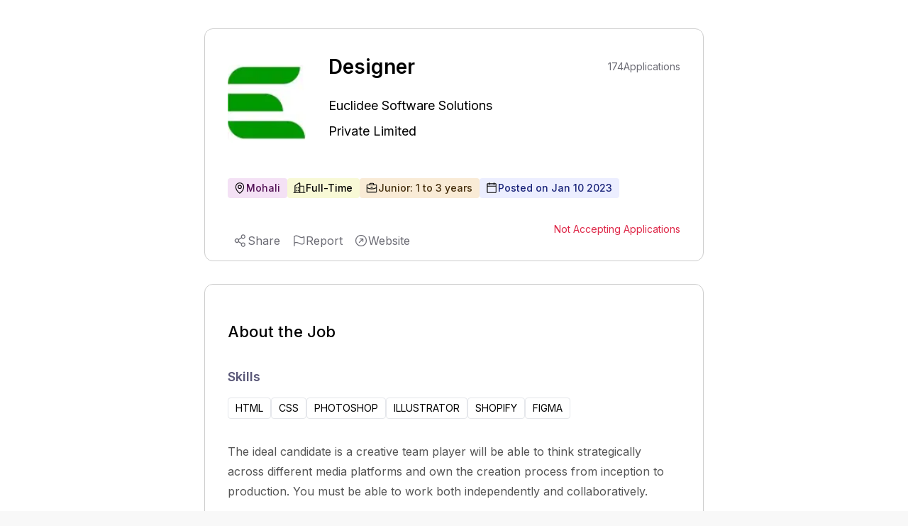

--- FILE ---
content_type: text/html; charset=utf-8
request_url: https://www.expertia.ai/euclideesoftwaresolutions-in/job/hiring-designer-63bcfd572f28e910cb28c8de
body_size: 7532
content:
<!DOCTYPE html><html><head><meta charSet="utf-8"/><style>
            .jd-page strong{
              color:#5A5878;
              font-size :18px;
              font-weight: 600;
              margin-bottom: 16px;
             }
             
             .jd-page li{
               color:#555555;
               line-height: 32px;
               font-weight: 400;
               padding-left: 10px;
             }
             .jd-page ul{
               margin-top:8px;
               padding-left:20px;
             }
             
             .jd-page p{
               color:#555555;
               line-height: 28px;
               font-weight: 400;
               margin-bottom: 10px;
             }
             </style><title>Designer Job | Mohali | Junior</title><link rel="canonical" href="https://www.expertia.ai/euclideesoftwaresolutions-in/job/hiring-designer-63bcfd572f28e910cb28c8de"/><meta property="og:url" content="https://www.expertia.ai/euclideesoftwaresolutions-in/job/hiring-designer-63bcfd572f28e910cb28c8de"/><meta property="og:site_name" content="expertia.ai"/><meta name="description" content="The ideal candidate is a creative team player will... | Mohali | Junior | HTML, CSS, PHOTOSHOP, ILLUSTRATOR, SHOPIFY, FIGMA | Full-Time. 
          "/><meta name="keywords" content="Designer job,Jobs in Euclidee Software Solutions Private Limited,Jobs in Mohali,Jobs in undefined,junior Jobs"/><meta name="viewport" content="width=device-width, initial-scale=1"/><link rel="icon" href="/favicon.ico"/><meta name="robots" content="index, follow"/><meta name="author" content="ExpertiaJobs"/><meta property="og:title" content="Designer Job | Mohali | Junior"/><meta property="og:description" content="The ideal candidate is a creative team player will... | Mohali | Junior | HTML, CSS, PHOTOSHOP, ILLUSTRATOR, SHOPIFY, FIGMA | Full-Time. 
            "/><meta property="og:image" content="https://d1qx7guo221nxn.cloudfront.net/euclideesoftwaresolutions-in/logo_BAfaoF3x.png"/><meta property="og:image:width" content="1200"/><meta property="og:image:height" content="630"/><meta property="og:image:type" content="image/png"/><meta name="twitter:card" content="summary_large_image"/><meta name="twitter:title" content="Designer Job | Mohali | Junior"/><style>
            .zsiq_floatmain {
              display: none !important;
            }
          </style><meta http-equiv="content-language" content="en-in"/><link rel="preload" as="image" imageSrcSet="/_next/image?url=https%3A%2F%2Fd1qx7guo221nxn.cloudfront.net%2Feuclideesoftwaresolutions-in%2Flogo_BAfaoF3x.png&amp;w=64&amp;q=75 1x, /_next/image?url=https%3A%2F%2Fd1qx7guo221nxn.cloudfront.net%2Feuclideesoftwaresolutions-in%2Flogo_BAfaoF3x.png&amp;w=128&amp;q=75 2x" fetchPriority="high"/><link rel="preload" as="image" imageSrcSet="/_next/image?url=https%3A%2F%2Fd1qx7guo221nxn.cloudfront.net%2Feuclideesoftwaresolutions-in%2Flogo_BAfaoF3x.png&amp;w=128&amp;q=75 1x, /_next/image?url=https%3A%2F%2Fd1qx7guo221nxn.cloudfront.net%2Feuclideesoftwaresolutions-in%2Flogo_BAfaoF3x.png&amp;w=256&amp;q=75 2x" fetchPriority="high"/><meta name="next-head-count" content="24"/><link rel="preload" href="/_next/static/media/e4af272ccee01ff0-s.p.woff2" as="font" type="font/woff2" crossorigin="anonymous" data-next-font="size-adjust"/><link rel="preload" href="/_next/static/media/4c285fdca692ea22-s.p.woff2" as="font" type="font/woff2" crossorigin="anonymous" data-next-font="size-adjust"/><link rel="preload" href="/_next/static/media/eafabf029ad39a43-s.p.woff2" as="font" type="font/woff2" crossorigin="anonymous" data-next-font="size-adjust"/><link rel="preload" href="/_next/static/media/8888a3826f4a3af4-s.p.woff2" as="font" type="font/woff2" crossorigin="anonymous" data-next-font="size-adjust"/><link rel="preload" href="/_next/static/media/0484562807a97172-s.p.woff2" as="font" type="font/woff2" crossorigin="anonymous" data-next-font="size-adjust"/><link rel="preload" href="/_next/static/media/b957ea75a84b6ea7-s.p.woff2" as="font" type="font/woff2" crossorigin="anonymous" data-next-font="size-adjust"/><link rel="preload" href="/_next/static/media/7db6c35d839a711c-s.p.woff2" as="font" type="font/woff2" crossorigin="anonymous" data-next-font="size-adjust"/><link rel="preload" href="/_next/static/css/e3cd3ca7a76d6203.css" as="style"/><link rel="stylesheet" href="/_next/static/css/e3cd3ca7a76d6203.css" data-n-g=""/><noscript data-n-css=""></noscript><script defer="" nomodule="" src="/_next/static/chunks/polyfills-c67a75d1b6f99dc8.js"></script><script data-partytown-config="">
            partytown = {
              lib: "/_next/static/~partytown/"
            };
          </script><script data-partytown="">!(function(w,p,f,c){if(!window.crossOriginIsolated && !navigator.serviceWorker) return;c=w[p]=w[p]||{};c[f]=(c[f]||[])})(window,'partytown','forward');/* Partytown 0.10.2 - MIT builder.io */
const t={preserveBehavior:!1},e=e=>{if("string"==typeof e)return[e,t];const[n,r=t]=e;return[n,{...t,...r}]},n=Object.freeze((t=>{const e=new Set;let n=[];do{Object.getOwnPropertyNames(n).forEach((t=>{"function"==typeof n[t]&&e.add(t)}))}while((n=Object.getPrototypeOf(n))!==Object.prototype);return Array.from(e)})());!function(t,r,o,i,a,s,c,d,l,p,u=t,f){function h(){f||(f=1,"/"==(c=(s.lib||"/~partytown/")+(s.debug?"debug/":""))[0]&&(l=r.querySelectorAll('script[type="text/partytown"]'),i!=t?i.dispatchEvent(new CustomEvent("pt1",{detail:t})):(d=setTimeout(v,1e4),r.addEventListener("pt0",w),a?y(1):o.serviceWorker?o.serviceWorker.register(c+(s.swPath||"partytown-sw.js"),{scope:c}).then((function(t){t.active?y():t.installing&&t.installing.addEventListener("statechange",(function(t){"activated"==t.target.state&&y()}))}),console.error):v())))}function y(e){p=r.createElement(e?"script":"iframe"),t._pttab=Date.now(),e||(p.style.display="block",p.style.width="0",p.style.height="0",p.style.border="0",p.style.visibility="hidden",p.setAttribute("aria-hidden",!0)),p.src=c+"partytown-"+(e?"atomics.js?v=0.10.2":"sandbox-sw.html?"+t._pttab),r.querySelector(s.sandboxParent||"body").appendChild(p)}function v(n,o){for(w(),i==t&&(s.forward||[]).map((function(n){const[r]=e(n);delete t[r.split(".")[0]]})),n=0;n<l.length;n++)(o=r.createElement("script")).innerHTML=l[n].innerHTML,o.nonce=s.nonce,r.head.appendChild(o);p&&p.parentNode.removeChild(p)}function w(){clearTimeout(d)}s=t.partytown||{},i==t&&(s.forward||[]).map((function(r){const[o,{preserveBehavior:i}]=e(r);u=t,o.split(".").map((function(e,r,o){var a;u=u[o[r]]=r+1<o.length?u[o[r]]||(a=o[r+1],n.includes(a)?[]:{}):(()=>{let e=null;if(i){const{methodOrProperty:n,thisObject:r}=((t,e)=>{let n=t;for(let t=0;t<e.length-1;t+=1)n=n[e[t]];return{thisObject:n,methodOrProperty:e.length>0?n[e[e.length-1]]:void 0}})(t,o);"function"==typeof n&&(e=(...t)=>n.apply(r,...t))}return function(){let n;return e&&(n=e(arguments)),(t._ptf=t._ptf||[]).push(o,arguments),n}})()}))})),"complete"==r.readyState?h():(t.addEventListener("DOMContentLoaded",h),t.addEventListener("load",h))}(window,document,navigator,top,window.crossOriginIsolated);</script><script src="https://www.googletagmanager.com/gtag/js?id=G-FMTTM051GZ" type="text/partytown" data-nscript="worker"></script><script src="/_next/static/chunks/webpack-5422ac4792753251.js" defer=""></script><script src="/_next/static/chunks/framework-6ad2d0882bb8559f.js" defer=""></script><script src="/_next/static/chunks/main-d813711873efc1d9.js" defer=""></script><script src="/_next/static/chunks/pages/_app-dd2a243298428fd6.js" defer=""></script><script src="/_next/static/chunks/9972-2e5466322c426d04.js" defer=""></script><script src="/_next/static/chunks/5675-67e2508d7d2d4669.js" defer=""></script><script src="/_next/static/chunks/3083-ed31034f88ddfa9b.js" defer=""></script><script src="/_next/static/chunks/1638-7de87ee62106eb17.js" defer=""></script><script src="/_next/static/chunks/5631-778e3012f0473cd9.js" defer=""></script><script src="/_next/static/chunks/3939-09d5033eae5f5392.js" defer=""></script><script src="/_next/static/chunks/pages/%5Bcompany%5D/job/%5Bid%5D-31722bb86639bf90.js" defer=""></script><script src="/_next/static/Mk19SYEej0NEpVra0RgVr/_buildManifest.js" defer=""></script><script src="/_next/static/Mk19SYEej0NEpVra0RgVr/_ssgManifest.js" defer=""></script><style data-styled="" data-styled-version="5.3.11"></style></head><body><div id="__next"><main class="__variable_5c4a2f __variable_c70c06 font-inter"><script src="https://challenges.cloudflare.com/turnstile/v0/api.js?render=explicit"></script><div class="Toastify"></div><div class="bg-red-400 font-inter"></div><div class="xl:flex xl:justify-center gap-8 bg-white w-full"><div class="w-[120px] min-h-[300px] max-h-[600px] hidden xl:block sticky top-32"></div><div><div class="pb-10 pt-2 relative bg-white"><div class="w-[95vw] lgr:w-[95vw] xlr:w-[55vw] 2xlr:w-[55vw] rounded-xl m-auto mb-8 sm:max-h-[100px] lg:max-h-[90px]"></div><div class="w-[95vw] lgr:w-[95vw] xlr:w-[55vw] 2xlr:w-[55vw] p-8 mt-5 border border-[#CDCDCD] rounded-xl m-auto relative"><div class="hidden smr:block absolute top-4 right-4"></div><div class="block md:hidden"><section class="flex items-center relative gap-3 mb-3"><div class="h-[50px] md:h-[110px] w-[50px] md:w-[110px] cursor-pointer aspect-1 flex items-center"><img alt="company logo" fetchPriority="high" loading="eager" width="50" height="50" decoding="async" data-nimg="1" class="object-contain rounded-lg block md:hidden h-[50px]" style="color:transparent" srcSet="/_next/image?url=https%3A%2F%2Fd1qx7guo221nxn.cloudfront.net%2Feuclideesoftwaresolutions-in%2Flogo_BAfaoF3x.png&amp;w=64&amp;q=75 1x, /_next/image?url=https%3A%2F%2Fd1qx7guo221nxn.cloudfront.net%2Feuclideesoftwaresolutions-in%2Flogo_BAfaoF3x.png&amp;w=128&amp;q=75 2x" src="/_next/image?url=https%3A%2F%2Fd1qx7guo221nxn.cloudfront.net%2Feuclideesoftwaresolutions-in%2Flogo_BAfaoF3x.png&amp;w=128&amp;q=75"/><img alt="company logo" fetchPriority="high" loading="eager" width="110" height="110" decoding="async" data-nimg="1" class="h-[110px] object-contain rounded-lg hidden md:block" style="color:transparent" srcSet="/_next/image?url=https%3A%2F%2Fd1qx7guo221nxn.cloudfront.net%2Feuclideesoftwaresolutions-in%2Flogo_BAfaoF3x.png&amp;w=128&amp;q=75 1x, /_next/image?url=https%3A%2F%2Fd1qx7guo221nxn.cloudfront.net%2Feuclideesoftwaresolutions-in%2Flogo_BAfaoF3x.png&amp;w=256&amp;q=75 2x" src="/_next/image?url=https%3A%2F%2Fd1qx7guo221nxn.cloudfront.net%2Feuclideesoftwaresolutions-in%2Flogo_BAfaoF3x.png&amp;w=256&amp;q=75"/></div><div class="font-normal text-[24px] smr:text-[16px] max-w-fit" style="line-height:150%"><a class="cursor-pointer" href="https://www.expertia.ai/euclideesoftwaresolutions-in"><p class="font-normal text-[18px] smr:text-[16px] font-inter text-black hover:text-black">Euclidee Software Solutions Private Limited</p></a></div></section><h1 class="text-[26px] flex font-semibold justify-between items-center w-full my-0" style="line-height:150%">Designer</h1></div><section class="hidden md:flex items-center  relative"><div class=" h-[110px] w-[110px] smr:h-[80px] smr:w-[80px] cursor-pointer aspect-1"><img alt="company logo" fetchPriority="high" loading="eager" width="50" height="50" decoding="async" data-nimg="1" class="object-contain rounded-lg block md:hidden h-[50px]" style="color:transparent" srcSet="/_next/image?url=https%3A%2F%2Fd1qx7guo221nxn.cloudfront.net%2Feuclideesoftwaresolutions-in%2Flogo_BAfaoF3x.png&amp;w=64&amp;q=75 1x, /_next/image?url=https%3A%2F%2Fd1qx7guo221nxn.cloudfront.net%2Feuclideesoftwaresolutions-in%2Flogo_BAfaoF3x.png&amp;w=128&amp;q=75 2x" src="/_next/image?url=https%3A%2F%2Fd1qx7guo221nxn.cloudfront.net%2Feuclideesoftwaresolutions-in%2Flogo_BAfaoF3x.png&amp;w=128&amp;q=75"/><img alt="company logo" fetchPriority="high" loading="eager" width="110" height="110" decoding="async" data-nimg="1" class="h-[110px] object-contain rounded-lg hidden md:block" style="color:transparent" srcSet="/_next/image?url=https%3A%2F%2Fd1qx7guo221nxn.cloudfront.net%2Feuclideesoftwaresolutions-in%2Flogo_BAfaoF3x.png&amp;w=128&amp;q=75 1x, /_next/image?url=https%3A%2F%2Fd1qx7guo221nxn.cloudfront.net%2Feuclideesoftwaresolutions-in%2Flogo_BAfaoF3x.png&amp;w=256&amp;q=75 2x" src="/_next/image?url=https%3A%2F%2Fd1qx7guo221nxn.cloudfront.net%2Feuclideesoftwaresolutions-in%2Flogo_BAfaoF3x.png&amp;w=256&amp;q=75"/></div><div class="justify-between ml-8"><div class="flex justify-between items-center"><h1 class="text-[28px] smr:text-[18px] font-semibold w-full my-0" style="line-height:150%">Designer</h1><div class="w-[150px] smr:w-[0px] "></div><div class="text-[#6B6B74] text-sm font-normal ml-10 flex gap-2 flex-1 absolute right-0 smr:hidden "><p class="text-bold">174</p><p> Applications</p></div></div><div class="font-normal text-[24px] smr:text-[16px] max-w-fit" style="line-height:150%"><a class="cursor-pointer" href="https://www.expertia.ai/euclideesoftwaresolutions-in"><h2 class="font-normal text-[18px] smr:text-[16px] font-inter text-black hover:text-black">Euclidee Software Solutions Private Limited</h2></a></div></div></section><section class="md:mt-8"><div class="flex w-full flex-wrap gap-4 smr:gap-3 my-4 "><div class="flex bg-[#D187D8]/25 border-0 pl-2 pr-2.5 py-1 rounded text-sm"><div class="flex items-center gap-2 "><svg xmlns="http://www.w3.org/2000/svg" width="12" height="12" fill="#000" viewBox="0 0 256 256" class="hidden smr:block"><path d="M128,64a40,40,0,1,0,40,40A40,40,0,0,0,128,64Zm0,64a24,24,0,1,1,24-24A24,24,0,0,1,128,128Zm0-112a88.1,88.1,0,0,0-88,88c0,31.4,14.51,64.68,42,96.25a254.19,254.19,0,0,0,41.45,38.3,8,8,0,0,0,9.18,0A254.19,254.19,0,0,0,174,200.25c27.45-31.57,42-64.85,42-96.25A88.1,88.1,0,0,0,128,16Zm0,206c-16.53-13-72-60.75-72-118a72,72,0,0,1,144,0C200,161.23,144.53,209,128,222Z"></path></svg><svg xmlns="http://www.w3.org/2000/svg" width="18" height="18" fill="#000" viewBox="0 0 256 256" class="smr:hidden"><path d="M128,64a40,40,0,1,0,40,40A40,40,0,0,0,128,64Zm0,64a24,24,0,1,1,24-24A24,24,0,0,1,128,128Zm0-112a88.1,88.1,0,0,0-88,88c0,31.4,14.51,64.68,42,96.25a254.19,254.19,0,0,0,41.45,38.3,8,8,0,0,0,9.18,0A254.19,254.19,0,0,0,174,200.25c27.45-31.57,42-64.85,42-96.25A88.1,88.1,0,0,0,128,16Zm0,206c-16.53-13-72-60.75-72-118a72,72,0,0,1,144,0C200,161.23,144.53,209,128,222Z"></path></svg><span class="text-[#521155] font-medium ">Mohali</span></div></div><div class="flex bg-[#E4E75D]/25 border-0 font-medium pl-2 pr-2.5 py-1 rounded text-sm"><div class="flex items-center gap-2 "><svg xmlns="http://www.w3.org/2000/svg" width="12" height="12" fill="#000" viewBox="0 0 256 256" class="hidden smr:block"><path d="M240,208H224V96a16,16,0,0,0-16-16H144V32a16,16,0,0,0-24.88-13.32L39.12,72A16,16,0,0,0,32,85.34V208H16a8,8,0,0,0,0,16H240a8,8,0,0,0,0-16ZM208,96V208H144V96ZM48,85.34,128,32V208H48ZM112,112v16a8,8,0,0,1-16,0V112a8,8,0,1,1,16,0Zm-32,0v16a8,8,0,0,1-16,0V112a8,8,0,1,1,16,0Zm0,56v16a8,8,0,0,1-16,0V168a8,8,0,0,1,16,0Zm32,0v16a8,8,0,0,1-16,0V168a8,8,0,0,1,16,0Z"></path></svg><svg xmlns="http://www.w3.org/2000/svg" width="18" height="18" fill="#000" viewBox="0 0 256 256" class="smr:hidden"><path d="M240,208H224V96a16,16,0,0,0-16-16H144V32a16,16,0,0,0-24.88-13.32L39.12,72A16,16,0,0,0,32,85.34V208H16a8,8,0,0,0,0,16H240a8,8,0,0,0,0-16ZM208,96V208H144V96ZM48,85.34,128,32V208H48ZM112,112v16a8,8,0,0,1-16,0V112a8,8,0,1,1,16,0Zm-32,0v16a8,8,0,0,1-16,0V112a8,8,0,1,1,16,0Zm0,56v16a8,8,0,0,1-16,0V168a8,8,0,0,1,16,0Zm32,0v16a8,8,0,0,1-16,0V168a8,8,0,0,1,16,0Z"></path></svg><span class="text-black font-medium">Full-Time</span></div></div><div class="flex bg-[#E7B05D]/25 border-0 pl-2 pr-2.5 py-1 rounded text-sm"><div class="flex items-center gap-2 "><svg xmlns="http://www.w3.org/2000/svg" width="12" height="12" fill="#000" viewBox="0 0 256 256" class="hidden smr:block"><path d="M216,56H176V48a24,24,0,0,0-24-24H104A24,24,0,0,0,80,48v8H40A16,16,0,0,0,24,72V200a16,16,0,0,0,16,16H216a16,16,0,0,0,16-16V72A16,16,0,0,0,216,56ZM96,48a8,8,0,0,1,8-8h48a8,8,0,0,1,8,8v8H96ZM216,72v41.61A184,184,0,0,1,128,136a184.07,184.07,0,0,1-88-22.38V72Zm0,128H40V131.64A200.19,200.19,0,0,0,128,152a200.25,200.25,0,0,0,88-20.37V200ZM104,112a8,8,0,0,1,8-8h32a8,8,0,0,1,0,16H112A8,8,0,0,1,104,112Z"></path></svg><svg xmlns="http://www.w3.org/2000/svg" width="18" height="18" fill="#000" viewBox="0 0 256 256" class="smr:hidden"><path d="M216,56H176V48a24,24,0,0,0-24-24H104A24,24,0,0,0,80,48v8H40A16,16,0,0,0,24,72V200a16,16,0,0,0,16,16H216a16,16,0,0,0,16-16V72A16,16,0,0,0,216,56ZM96,48a8,8,0,0,1,8-8h48a8,8,0,0,1,8,8v8H96ZM216,72v41.61A184,184,0,0,1,128,136a184.07,184.07,0,0,1-88-22.38V72Zm0,128H40V131.64A200.19,200.19,0,0,0,128,152a200.25,200.25,0,0,0,88-20.37V200ZM104,112a8,8,0,0,1,8-8h32a8,8,0,0,1,0,16H112A8,8,0,0,1,104,112Z"></path></svg><span class="text-[#452E0C] font-medium">Junior: 1 to 3 years</span></div></div><div class="flex bg-[#ECEEFF] border-0 pl-2 pr-2.5 py-1 rounded text-sm "><div class="flex items-center gap-2 text-[#1A247A] font-medium "><svg xmlns="http://www.w3.org/2000/svg" width="12" height="12" fill="#000" viewBox="0 0 256 256" class="hidden smr:block"><path d="M208,32H184V24a8,8,0,0,0-16,0v8H88V24a8,8,0,0,0-16,0v8H48A16,16,0,0,0,32,48V208a16,16,0,0,0,16,16H208a16,16,0,0,0,16-16V48A16,16,0,0,0,208,32ZM72,48v8a8,8,0,0,0,16,0V48h80v8a8,8,0,0,0,16,0V48h24V80H48V48ZM208,208H48V96H208V208Z"></path></svg><svg xmlns="http://www.w3.org/2000/svg" width="18" height="18" fill="#000" viewBox="0 0 256 256" class="smr:hidden"><path d="M208,32H184V24a8,8,0,0,0-16,0v8H88V24a8,8,0,0,0-16,0v8H48A16,16,0,0,0,32,48V208a16,16,0,0,0,16,16H208a16,16,0,0,0,16-16V48A16,16,0,0,0,208,32ZM72,48v8a8,8,0,0,0,16,0V48h80v8a8,8,0,0,0,16,0V48h24V80H48V48ZM208,208H48V96H208V208Z"></path></svg><span>Posted on <!-- -->Jan 10 2023</span></div></div> </div><div class="text-[#6B6B74] text-sm font-normal gap-2 flex-1  hidden smr:flex"><p class="text-bold">174</p><p> Applications</p></div></section><section class="flex items-center mt-8 justify-between "><div class="smr:hidden h-full "></div><section><p class="text-[#DE2949] text-sm">Not Accepting Applications</p></section></section></div><div class="w-[95vw] lgr:w-[95vw] xlr:w-[55vw] 2xlr:w-[55vw] p-8 mt-8  border border-[#CDCDCD] rounded-xl m-auto"><h2 class="text-[22px] font-medium">About the Job</h2><h3 class="text-[18px] font-semibold text-[#5A5878] mt-8 mb-4">Skills</h3><div class="flex flex-wrap w-full items-center gap-4 smr:gap-2 mb-8"><div class="flex gap-2 rounded border px-2.5 py-1 text-sm"> <!-- -->HTML</div><div class="flex gap-2 rounded border px-2.5 py-1 text-sm"> <!-- -->CSS</div><div class="flex gap-2 rounded border px-2.5 py-1 text-sm"> <!-- -->PHOTOSHOP</div><div class="flex gap-2 rounded border px-2.5 py-1 text-sm"> <!-- -->ILLUSTRATOR</div><div class="flex gap-2 rounded border px-2.5 py-1 text-sm"> <!-- -->SHOPIFY</div><div class="flex gap-2 rounded border px-2.5 py-1 text-sm"> <!-- -->FIGMA</div></div><div class="mb-6 mt-2  text-[#6B6B74] jd-page " style="word-wrap:break-word"><div><p>The ideal candidate is a creative team player will be able to think strategically across different media platforms and own the creation process from inception to production. You must be able to work both independently and collaboratively.&nbsp;</p><p>&nbsp;</p><p><strong>Responsibilities</strong></p><ul><li>Provide digital support for marketing campaigns</li><li>Work cross-functionally with other teams</li><li>Multi-task while designing components of various projects</li></ul><p><br></p><p><strong>Qualifications</strong></p><ul><li>Bachelor's degree in design or related field or relevant work experience</li><li>Proficiency in Adobe Photoshop, InDesign, and Illustrator</li><li>Experience on various social media platforms</li></ul><p><br></p><p><strong>NOTE: APPLY ONLY IF YOU ARE LOOKING FOR MOHALI LOCATION </strong></p><p><strong>(WORK FROM OFFICE) </strong></p><p><br></p></div></div></div></div><div class="w-full flex items-center justify-center  bg-[white]"></div><div class="bg-white"><div class="w-[95vw] lgr:w-[95vw] xlr:w-[55vw] 2xlr:w-[55vw] m-auto mb-8 rounded-xl sm:max-h-[100px] lg:max-h-[90px]"></div><div class="w-[95vw] lgr:w-[95vw] xlr:w-[55vw] 2xlr:w-[55vw] mb-10 rounded-xl m-auto bg-white"><p class="text-[22px] font-medium font-inter">About the company</p><div class="flex items-center"><a href="https://www.expertia.ai/euclideesoftwaresolutions-in" target="_blank"><h2 class="font-normal text-[18px] smr:text-[16px] font-inter text-textDark mr-3">Euclidee Software Solutions Private Limited</h2></a><span class="hover:cursor-pointer "><svg xmlns="http://www.w3.org/2000/svg" width="24" height="24" fill="#6B6B74" viewBox="0 0 256 256"><path d="M168,96v48a8,8,0,0,1-16,0V115.31l-50.34,50.35a8,8,0,0,1-11.32-11.32L140.69,104H112a8,8,0,0,1,0-16h48A8,8,0,0,1,168,96Zm64,32A104,104,0,1,1,128,24,104.11,104.11,0,0,1,232,128Zm-16,0a88,88,0,1,0-88,88A88.1,88.1,0,0,0,216,128Z"></path></svg></span></div><div class="text-sm text-[#4D4D4D] relative " style="line-height:22px"><section><div class=" "><span class="whitespace-pre-wrap">Euclidee software solutions Private Limited is a certified global software services company focused on  Web designing and development. We started life as dynamic web and software development company in India (Chandigarh). Euclidee Software Solutions Pvt. Ltd. has shown a consistent record of dynamic growth since its inception in 2008 and enjoys the trust and value of its clients. 

Why Euclidee <!-- --> </span><span class="font-semibold cursor-pointer"> <!-- -->...Show More</span></div><div class="hidden "><span class="whitespace-pre-wrap">Euclidee software solutions Private Limited is a certified global software services company focused on  Web designing and development. We started life as dynamic web and software development company in India (Chandigarh). Euclidee Software Solutions Pvt. Ltd. has shown a consistent record of dynamic growth since its inception in 2008 and enjoys the trust and value of its clients. 

Why Euclidee Software Solutions Private Limited:

Our expertise and commitment to delivering complex strategic IT projects are the reason why we are a trusted service provider to 500+ customers across the globe in the  Web designing and development business segments. We attribute our significant growth to being able to speak our clientâs language â developing a partnership to create effective and reliable solutions and meet our clientâs needs.

We aim at delivering to you: 

â¢	Rapid, reliable and robust services 
â¢	Quality Services
â¢	Innovative and effective Solutions

What do we offer?

â¢	Customized IT Solutions
â¢	Software Development
â¢	Web Applications
â¢	Web Designing
â¢	Graphic Designing 
â¢	Internet marketing services.

At ESS(Euclidee Software Solutions Private. Limited.) we work as a team with high team spirits, hard work, and dedication by supporting each other. We have a passion for gaining knowledge and skills for implementing new ideas, to discover the best for you!<!-- --> </span><span class="font-semibold cursor-pointer">...Show Less</span></div></section></div><div class="flex items-center mt-8 pb-3 overflow-x-auto whitespace-nowrap scrollHide "><div class="flex"><section class="flex flex-col gap-3 relative"><p class="font-normal ">Industry</p><p class="text-sm font-normal text-[#605D78] mb-4">Computer Software</p></section><div class="w-[1px] h-[53px] bg-[#CDCDCD] mx-3 "></div></div><div class="flex"><section class="flex flex-col gap-3 relative"><p class="font-normal ">Company Size</p><p class="text-sm font-normal text-[#605D78] mb-4">11-50 Employees</p></section><div class="w-[1px] h-[53px] bg-[#CDCDCD] mx-3 "></div></div><div class="flex"><section class="flex flex-col gap-3 relative"><p class="font-normal ">Headquarter</p><p class="text-sm font-normal text-[#605D78] mb-4">Mohali</p></section><div class="w-[1px] h-[53px] bg-[white] mx-3 "></div></div></div></div></div></div><div class="w-[120px] min-h-[300px] max-h-[600px] hidden xl:block sticky top-32"></div></div><script type="text/partytown">
            window.dataLayer = window.dataLayer || [];
            window.gtag = function gtag(){window.dataLayer.push(arguments);}
            gtag('js', new Date());

            gtag('config', 'G-FMTTM051GZ', { 
                page_path: window.location.pathname,
            });
        </script><script data-partytown-config="true">partytown = {
              lib: "/_next/static/~partytown/",
              forward: ["gtag", "dataLayer"]           
              };</script><script src="https://peoplefirst.ril.com/sdk/SDKenv.js"></script></main></div><script id="__NEXT_DATA__" type="application/json">{"props":{"pageProps":{"jobDetails":{"id":"63bcfd572f28e910cb28c8de","role":"Designer","role_level":"Junior","work_experience":{"min_experience":1,"max_experience":3},"posted_by":"63bbd60eae89c20e4f616200","job_desc":"\u003cp\u003eThe ideal candidate is a creative team player will be able to think strategically across different media platforms and own the creation process from inception to production. You must be able to work both independently and collaboratively.\u0026nbsp;\u003c/p\u003e\u003cp\u003e\u0026nbsp;\u003c/p\u003e\u003cp\u003e\u003cstrong\u003eResponsibilities\u003c/strong\u003e\u003c/p\u003e\u003cul\u003e\u003cli\u003eProvide digital support for marketing campaigns\u003c/li\u003e\u003cli\u003eWork cross-functionally with other teams\u003c/li\u003e\u003cli\u003eMulti-task while designing components of various projects\u003c/li\u003e\u003c/ul\u003e\u003cp\u003e\u003cbr\u003e\u003c/p\u003e\u003cp\u003e\u003cstrong\u003eQualifications\u003c/strong\u003e\u003c/p\u003e\u003cul\u003e\u003cli\u003eBachelor's degree in design or related field or relevant work experience\u003c/li\u003e\u003cli\u003eProficiency in Adobe Photoshop, InDesign, and Illustrator\u003c/li\u003e\u003cli\u003eExperience on various social media platforms\u003c/li\u003e\u003c/ul\u003e\u003cp\u003e\u003cbr\u003e\u003c/p\u003e\u003cp\u003e\u003cstrong\u003eNOTE: APPLY ONLY IF YOU ARE LOOKING FOR MOHALI LOCATION \u003c/strong\u003e\u003c/p\u003e\u003cp\u003e\u003cstrong\u003e(WORK FROM OFFICE) \u003c/strong\u003e\u003c/p\u003e\u003cp\u003e\u003cbr\u003e\u003c/p\u003e","company_domain":"euclideesoftwaresolutions-in","company_full_name":"Euclidee Software Solutions Private Limited","company_industry_type":"Computer Software","company_employees":"11-50","epoc_time":"2023-01-10T05:53:27.585Z","end_epoc_time":"16733242848219999","emailVerified":1,"companyDescription":"Euclidee software solutions Private Limited is a certified global software services company focused on  Web designing and development. We started life as dynamic web and software development company in India (Chandigarh). Euclidee Software Solutions Pvt. Ltd. has shown a consistent record of dynamic growth since its inception in 2008 and enjoys the trust and value of its clients. \r\n\r\nWhy Euclidee Software Solutions Private Limited:\r\n\r\nOur expertise and commitment to delivering complex strategic IT projects are the reason why we are a trusted service provider to 500+ customers across the globe in the  Web designing and development business segments. We attribute our significant growth to being able to speak our clientâs language â developing a partnership to create effective and reliable solutions and meet our clientâs needs.\r\n\r\nWe aim at delivering to you: \r\n\r\nâ¢\tRapid, reliable and robust services \r\nâ¢\tQuality Services\r\nâ¢\tInnovative and effective Solutions\r\n\r\nWhat do we offer?\r\n\r\nâ¢\tCustomized IT Solutions\r\nâ¢\tSoftware Development\r\nâ¢\tWeb Applications\r\nâ¢\tWeb Designing\r\nâ¢\tGraphic Designing \r\nâ¢\tInternet marketing services.\r\n\r\nAt ESS(Euclidee Software Solutions Private. Limited.) we work as a team with high team spirits, hard work, and dedication by supporting each other. We have a passion for gaining knowledge and skills for implementing new ideas, to discover the best for you!","companyHeadquarter":"Mohali","salary_range":{"currency":{"symbol":"₹","value":"INR"},"min":0,"max":0,"unit":"Per Year"},"status":false,"company_logo":"https://d1qx7guo221nxn.cloudfront.net/euclideesoftwaresolutions-in/logo_BAfaoF3x.png","applied_candidates":174,"company_website":"http://euclideesoftwaresolutions.com","location":"Mohali","country":"India","job_type":["Full-Time"],"skills":[{"skill":"HTML","isPrimarySkill":false},{"skill":"CSS","isPrimarySkill":false},{"skill":"PHOTOSHOP","isPrimarySkill":false},{"skill":"ILLUSTRATOR","isPrimarySkill":false},{"skill":"SHOPIFY","isPrimarySkill":false},{"skill":"FIGMA","isPrimarySkill":false}],"industry_type":["Computer Software"],"type":"PUBLISH","hasOneClickApply":true,"multiLocations":[{"city":"Mohali","state":"","country":""}]},"similarJobs":[],"company":"euclideesoftwaresolutions-in","type":"","pageType":"integrated","imageKey":false,"id":"63bcfd572f28e910cb28c8de","whatjobsClickID":"","whatjobs_cpc":"","utmData":"","showAds":false,"external_source":false},"__N_SSP":true},"page":"/[company]/job/[id]","query":{"company":"euclideesoftwaresolutions-in","id":"hiring-designer-63bcfd572f28e910cb28c8de"},"buildId":"Mk19SYEej0NEpVra0RgVr","isFallback":false,"isExperimentalCompile":false,"gssp":true,"scriptLoader":[]}</script></body></html>

--- FILE ---
content_type: text/html; charset=utf-8
request_url: https://www.google.com/recaptcha/api2/aframe
body_size: 268
content:
<!DOCTYPE HTML><html><head><meta http-equiv="content-type" content="text/html; charset=UTF-8"></head><body><script nonce="BAnOMsx89Z7Qg9UfeLJafw">/** Anti-fraud and anti-abuse applications only. See google.com/recaptcha */ try{var clients={'sodar':'https://pagead2.googlesyndication.com/pagead/sodar?'};window.addEventListener("message",function(a){try{if(a.source===window.parent){var b=JSON.parse(a.data);var c=clients[b['id']];if(c){var d=document.createElement('img');d.src=c+b['params']+'&rc='+(localStorage.getItem("rc::a")?sessionStorage.getItem("rc::b"):"");window.document.body.appendChild(d);sessionStorage.setItem("rc::e",parseInt(sessionStorage.getItem("rc::e")||0)+1);localStorage.setItem("rc::h",'1769032793156');}}}catch(b){}});window.parent.postMessage("_grecaptcha_ready", "*");}catch(b){}</script></body></html>

--- FILE ---
content_type: text/javascript
request_url: https://www.expertia.ai/_next/static/chunks/4143-5a3ad0d49007b574.js
body_size: 3979
content:
"use strict";(self.webpackChunk_N_E=self.webpackChunk_N_E||[]).push([[4143],{84143:function(t,e,o){o.d(e,{BC:function(){return p},BW:function(){return C},Cw:function(){return $},F:function(){return M},Hv:function(){return U},JG:function(){return u},Jh:function(){return Q},KZ:function(){return z},LS:function(){return to},MS:function(){return x},MV:function(){return D},Pk:function(){return R},QQ:function(){return L},R1:function(){return K},R5:function(){return X},Sc:function(){return J},V4:function(){return N},Vk:function(){return _},XB:function(){return O},ZL:function(){return ta},a1:function(){return y},ay:function(){return I},dd:function(){return S},ey:function(){return c},gR:function(){return s},iD:function(){return Y},kL:function(){return f},lJ:function(){return w},mc:function(){return tt},md:function(){return d},n$:function(){return g},nb:function(){return V},oE:function(){return F},ov:function(){return B},rs:function(){return W},tg:function(){return m},tl:function(){return v},uC:function(){return A},vF:function(){return Z},w9:function(){return G},xb:function(){return H},yE:function(){return h},yM:function(){return P}});var a=o(2299),i=o(55665);let r=i.d.enhanceEndpoints({addTagTypes:["Job","Postjob","allJobs","BroadcastedJobs","Draft","BroadcastJobDetails","AgencyLinks"]}),n=r.injectEndpoints({endpoints:t=>({jobApplications:t.query({query:t=>({url:`corp/posted/jobId/${t}`,method:"POST"}),providesTags:(t,e,o)=>[{type:"Job",id:o}]}),deactivateJob:t.mutation({query:t=>{let{jobId:e,body:o}=t;return{url:`job/jobId/${e}`,method:"PATCH",body:o}},invalidatesTags:(t,e,o)=>[{type:"Job",id:o.jobId}]}),searchJobAutocompleteSuggestions:t.mutation({query:t=>({url:`/v2/jobs/autocomplete?text=${t}`,method:"GET"})}),searchJobSkillsSuggestions:t.query({query:t=>({url:"/v2/jobs/autocompleteSkills",method:"POST",body:t})}),getJobById:t.query({query:t=>({url:`v2/jobs/${t}`,method:"GET"}),transformResponse:t=>{var e,o,a,i,r,n,s,d,u,l,b,c,y,v,j,p,m,g,h,f,q,T;(null==t?void 0:null===(e=t.data)||void 0===e?void 0:e.role_level)=="Fresher (0 to 1 years)"?t.data.job.role_level="Fresher: Less than 1 year":(null==t?void 0:null===(o=t.data)||void 0===o?void 0:o.role_level)=="Junior (1 to 3 years)"?t.data.job.role_level="Junior: 1 to 3 years":(null==t?void 0:null===(a=t.data)||void 0===a?void 0:a.role_level)=="Mid-Level (4 to 6 years)"?t.data.job.role_level="Mid-Level: 4 to 6 years":(null==t?void 0:null===(i=t.data)||void 0===i?void 0:i.role_level)=="Senior (7 to 10 years)"?t.data.job.role_level="Senior: 7 to 10 years":(null==t?void 0:null===(r=t.data)||void 0===r?void 0:r.role_level)=="Executive (10+ years)"&&(t.data.job.role_level="Executive: More than 10 years");let _={},S=[];t.data.custom_question?(t.data.job.opt_in.questions.custom_question=t.data.custom_question,S.push(...Array.from(t.data.custom_question))):S.push(t.data.job.opt_in.questions.custom_question);let P=t.data.job.opt_in.questions;return Array.isArray(t.data.job.opt_in.questions.custom_question)&&(P.custom_question={questionType:t.data.job.opt_in.questions.custom_question.map(t=>t.questionType),question:t.data.job.opt_in.questions.custom_question.map(t=>t.question),idealResponse:t.data.job.opt_in.questions.custom_question.map(t=>t.idealResponse)}),_.postedBy={id:t.data.job.posted_by},_.fetchDetails=t.data.fetchMemberships?t.data.fetchMemberships:null,_.questions=P,_.roleLevel=t.data.job.role_level,_.minWorkExperience=t.data.job.minWorkExperience,_.maxWorkExperience=t.data.job.maxWorkExperience,_.applyFilters=t.data.job.applyFilters,_.role=t.data.job.role,_.jobDesc=t.data.job.description,_.location=t.data.job.location,_.job_type=t.data.job.job_type,_.skills=t.data.job.skills,_.s3_url=t.data.job.s3_url,_.salary_min=t.data.job.salary_range.min,_.salary_max=t.data.job.salary_range.max,_.salaryUnit=t.data.job.salary_range.unit,_.hideSalary=t.data.job.hideSalary,_.currency=t.data.job.salary_range.currency,_.department=t.data.job.department,_.department_id=(null===(n=t.data.job.new_department)||void 0===n?void 0:n._id)||"",_.department_name=(null===(s=t.data.job.business_division)||void 0===s?void 0:s.title)||"",_.business_division_id=(null===(d=t.data.job.business_division)||void 0===d?void 0:d._id)||"",_.business_division_name=(null===(u=t.data.job.business_division)||void 0===u?void 0:u.title)||"",_.requisition_id=(null==t?void 0:null===(b=t.data)||void 0===b?void 0:null===(l=b.job)||void 0===l?void 0:l.requisition_id)||"",_.publishType=t.data.job.type,_.country=null===(c=t.data.job)||void 0===c?void 0:c.country,_.state=null===(y=t.data.job)||void 0===y?void 0:y.state,_.posted_by_email=t.data.job.posted_by_email,_.posted_by_name=t.data.job.posted_by_name,_.views=t.data.job.views,_.date_posted=t.data.job.date_posted?+t.data.job.date_posted:0,_.company_domain=t.data.job.company_domain,_.type=t.data.job.type,_.applicantInfo={},_.status=t.data.job.status,_.normalizedQuestions=S,_.naukriJobStatus=t.data.job.naukriJobStatus,_.candidateIndustryDomains=Array.isArray(t.data.job.candidateIndustryDomains)?t.data.job.candidateIndustryDomains:[],_.stagesInfo=t.data.job.stagesInfo,_.showPrimarySkillsFilter=t.data.job.showPrimarySkillsFilter||!1,_.requisitionLinked=t.data.job.requisition_ref||null,_.candidatesPresent=t.data.job.candidatesPresent||!1,t.data.job.vacancies&&(_.vacancies=t.data.job.vacancies),(null===(j=t.data)||void 0===j?void 0:null===(v=j.job)||void 0===v?void 0:v.hiring)?_.hiring={stages:t.data.job.hiring.stages,deletedStages:t.data.job.hiring.deletedStages,baseStages:t.data.job.hiring.baseStages,maxStages:t.data.job.hiring.maxStages,createdStages:t.data.job.hiring.createdStages}:_.hiring={stages:[],deletedStages:[],baseStages:[],maxStages:0,createdStages:!1},t.data.job.broadcast?_.broadcastDetails={selected:t.data.job.broadcast.selected,broadcastedAt:t.data.job.broadcast.broadcastedAt,accepted:t.data.job.broadcast.accepted}:_.broadcastDetails={selected:[],broadcastedAt:0,accepted:[]},t.data.job.applicantInfo?_.applicantInfo=t.data.job.applicantInfo:(_.applicantInfo.applicantCount=0,_.applicantInfo.shortlistedCount=0,_.applicantInfo.rejectedCount=0,_.applicantInfo.newCandidates=0,_.applicantInfo.organicAppliedCount=0,_.applicantInfo.uploadedCount=0,_.applicantInfo.fetchedCount=0,_.applicantInfo.invitedToApplyCount=0,_.applicantInfo.talentPoolCount=0),t.data.job.candidateLocations&&(_.candidateLocations=t.data.job.candidateLocations),t.data.job.candidateLocationList&&(_.candidateLocationList=t.data.job.candidateLocationList),t.data.job.listOfEduInstitutes&&(_.listOfEduInstitutes=t.data.job.listOfEduInstitutes),t.data.job.listOfPrevOrganisation&&(_.listOfPrevOrganisation=t.data.job.listOfPrevOrganisation),t.data.job.listOfEduQualification&&(_.listOfEduQualification=t.data.job.listOfEduQualification),t.data.job.candidateCurrentLocationList&&(_.candidateCurrentLocationList=t.data.job.candidateCurrentLocationList),t.data.job.campus&&(_.campus=t.data.job.campus),(null===(p=t.data.job)||void 0===p?void 0:p.showEducationFilters)?_.showEducationFilters=t.data.job.showEducationFilters:_.showEducationFilters=!1,(null===(m=t.data.job)||void 0===m?void 0:m.multiLocations)&&(_.multiLocations=null===(q=t.data.job)||void 0===q?void 0:q.multiLocations.map(t=>({value:{name:t.city,state:t.state,country:t.country,country_code:t.country_code},key:t.city}))),(null===(f=t.data)||void 0===f?void 0:null===(h=f.job)||void 0===h?void 0:null===(g=h.aiCriterias)||void 0===g?void 0:g.length)>0&&(_.userCriteria=null===(T=t.data.job)||void 0===T?void 0:T.aiCriterias.map(t=>t)),{response:_}},providesTags:(t,e,o)=>[{type:"Postjob",id:o}]}),postjob:t.mutation({query:t=>({url:"v2/jobs/new",method:"POST",body:t}),invalidatesTags:(t,e,o)=>[{type:"Postjob",id:o.id}]}),editjob:t.mutation({query:t=>{let{payload:e,id:o}=t;return{url:`v2/jobs/edit/${o}`,method:"PATCH",body:e}},invalidatesTags:(t,e,o)=>[{type:"Postjob",id:o.id}]}),makeJobPublic:t.mutation({query:t=>({url:`v2/jobs/make_public/${t}`,method:"POST"}),invalidatesTags:(t,e,o)=>[{type:"Postjob",id:o}]}),deactivateJobById:t.mutation({query:t=>{let{jobId:e,closeReason:o,description:a}=t;return{url:`v2/jobs/deactivate/${e}`,method:"POST",body:{closeReason:o,description:a}}},invalidatesTags:(t,e,o)=>[{type:"Postjob",id:null==o?void 0:o.jobId}]}),getBroadcastJobDetails:t.query({query:t=>{let{jobId:e}=t;return{url:`v2/jobs/broadcast/${e}`,method:"GET"}},providesTags:(t,e,o)=>{let{jobId:a}=o;return["BroadcastedJobs",{type:"BroadcastJobDetails",id:a}]}}),broadcastJob:t.mutation({query:t=>({url:`v2/jobs/broadcast/${t.id}`,method:"POST",body:t}),invalidatesTags:(t,e,o)=>["BroadcastedJobs",{type:"BroadcastJobDetails",id:o.id},{type:"Postjob",id:o.id}]}),allJobs:t.mutation({query:t=>{let{offset:e,filters:o}=t;return{url:"v2/jobs/jobsv2",method:"POST",body:{offset:e,filters:o}}},invalidatesTags:(t,e,o)=>[{type:"Postjob",id:o}]}),allJobsV2:t.query({query:t=>{let{filters:e}=t;return{url:"v2/jobs/jobsv2",method:"POST",body:{filters:e}}},providesTags:(t,e,o)=>{var a;return t?[...null==t?void 0:null===(a=t.allJobs)||void 0===a?void 0:a.map(t=>{let{jobId:e}=t;return{type:"Postjob",id:e}}),{type:"Postjob",id:o}]:[{type:"Postjob",id:o}]}}),searchRequisitions:t.query({query:t=>({url:"v2/jobs/search-requisitions",method:"POST",body:t})}),getRequisitionById:t.query({query:t=>({url:`v2/jobs/fetch-requisition/${t.requisitionId}`,method:"GET"})}),allJobsFilters:t.query({query:t=>{let{filters:e}=t;return{url:"v2/jobs/job-filters",method:"POST",body:{filters:e}}},providesTags:(t,e,o)=>["JobFilters"]}),singleJobDetials:t.query({query:t=>{let{jobId:e}=t;return{url:"v2/jobs/single-job",method:"GET",body:{jobId:e}}}}),getJobsByType:t.query({query:t=>{let{offset:e,type:o,userId:a}=t;return{url:`v2/jobs?offset=${e}&type=${o}&postedBy=${a}`,method:"GET"}}}),getJobsFilterForStaticPages:t.query({query:t=>{let{role:e,location:o,role_level:a}=t;return{url:`v2/public/filterjobs${"?role="+e+"&location="+o+"&role_level="+a}`,method:"GET"}}}),getDashboardStats:t.query({query:t=>({url:"v2/user/get-stats",method:"POST",body:t})}),getDashboardStatsNonAdmin:t.query({query:()=>({url:"v2/user/get-stats-non-admin",method:"GET"})}),getStatsFilterOptions:t.query({query:t=>({url:"v2/user/get-stats-filter-options",method:"POST",body:t})}),getJobsPaginated:t.query({query:t=>{let{offset:e,posted_by:o,jobType:a}=t;return{url:"v2/jobs",method:"GET",params:{offset:e,posted_by:o,jobType:a}}},serializeQueryArgs:t=>{let{endpointName:e,params:o}=t;return`${e}&posted_by=${null==o?void 0:o.posted_by}&jobType=${null==o?void 0:o.jobType}`},merge:(t,e)=>{let o=[...t.jobs,...(null==e?void 0:e.jobs)||[]],a=o.reduce((t,e)=>(t.some(t=>t._id===e._id)||t.push(e),t),[]);t.jobs=a,t.offset=null==e?void 0:e.offset},forceRefetch(t){let{currentArg:e,previousArg:o}=t;return(null==o?void 0:o.offset)!==(null==e?void 0:e.offset)}}),requestFetchCandidates:t.query({query:t=>{let{id:e}=t;return{url:`v2/jobs/fetch-candidates/${e}`,method:"GET"}}}),processFetchCandidates:t.mutation({query:t=>{let{jobId:e,candidates:o}=t;return{url:"v2/jobs/process-fetch-candidates",method:"POST",body:{jobId:e,candidates:o}}}}),fetchPolling:t.query({query:t=>({url:`v2/jobs/fetch-polling/${t}`,method:"GET"})}),getFetchCandidates:t.mutation({query:t=>{let{page:e,jobId:o}=t;return{url:"v2/jobs/get-fetch-candidates",method:"POST",body:{page:e,jobId:o}}}}),getProOAuthAccessToken:t.mutation({query:t=>({url:"v2/jobs/pro/get-access-token",method:"POST",body:{code:t,clientId:a.QW},credentials:"include"})}),checkIfProUserIsLoggedIn:t.query({query:t=>({url:"v2/jobs/pro/data",method:"POST",body:{code:t,clientId:a.QW},credentials:"include"})}),getIndustryDomains:t.mutation({query:t=>{let{search_query:e,exclusion_list:o}=t;return{url:"v2/jobs/get-industry-domains",method:"POST",body:{search_query:e,exclusion_list:o}}}}),upsertHiringStages:t.mutation({query:t=>{let{stages:e,jobId:o}=t;return{url:`v2/jobs/hiring-stages/${o}`,method:"PUT",body:{stages:e}}},invalidatesTags:(t,e,o)=>[{type:"Postjob",id:o.jobId}]}),deleteHiringStage:t.mutation({query:t=>{let{jobId:e,...o}=t;return{url:`v2/jobs/hiring-stages/${e}/remove-stage`,method:"POST",body:o}},invalidatesTags:(t,e,o)=>[{type:"Postjob",id:o.jobId}]}),initializeHiringStages:t.mutation({query:t=>{let{stages:e,jobId:o}=t;return{url:`v2/jobs/hiring-stages/${o}/initialize-stages`,method:"POST",body:{stages:e}}},invalidatesTags:(t,e,o)=>[{type:"Postjob",id:o.jobId}]}),getAllJobsInTheGroup:t.query({query:()=>({url:"v2/jobs/allJobsInAGroup",method:"GET"})}),aiSalaryEstimate:t.mutation({query:t=>{let{jobData:e}=t;return{url:"v2/jobs/estimate-salary",method:"POST",body:{jobData:e}}}}),getFilterOptionsForJob:t.query({query:t=>{let{jobID:e,filters:o}=t;return{url:`v2/jobs/filter-options/${e}`,method:"POST",body:{filters:o}}}}),transferJobOwnership:t.mutation({query:t=>{let{jobId:e,newOwnerEmail:o,oldOwnerEmail:a,transferAllActiveJobs:i,transferAllJobs:r}=t;return{url:"v2/jobs/transfer-job-ownership",method:"POST",body:{jobId:e,newOwnerEmail:o,oldOwnerEmail:a,transferAllActiveJobs:i,transferAllJobs:r}}},invalidatesTags:(t,e,o)=>{let a=null==t?void 0:t.jobsToChangeOwnership,i=(null==a?void 0:a.map(t=>({type:"Postjob",id:t._id})))||[];return i.push({type:"JobFilters"}),i}}),getTransferOwnershipLogs:t.query({query:t=>{let{jobId:e}=t;return{url:`v2/jobs/transfer-ownership-logs/${e}`,method:"GET"}}}),syncNaukriJobs:t.mutation({query:t=>{let{jobId:e}=t;return{url:`v2/jobs/sync-naukri-jobs/${e}`,method:"POST"}}}),naukriJobFailed:t.mutation({query:t=>{let{jobId:e,error:o}=t;return{url:`v2/jobs/naukri-job-failed/${e}`,method:"POST",body:{error:o}}}}),customQuestionGenerator:t.mutation({query:t=>{let{jobData:e}=t;return{url:"v2/jobs/generate-custom-questions",method:"POST",body:{jobData:e}}}}),generateRelevantCriterias:t.query({query:t=>({url:"v2/jobs/ai-criteria-suggestions",method:"POST",body:{jobData:t}})}),criteriaMatch:t.query({query:t=>({url:`v2/jobs/criteria-match/${t}`,method:"GET"})}),verifyUserEnteredCriteria:t.mutation({query:t=>{let{jobData:e}=t;return{url:"v2/jobs/verify-user-entered-criteria",method:"POST",body:{jobData:e}}}}),criteriaUserFeedback:t.mutation({query:t=>{let{jobId:e,candidateId:o,helpful:a,comment:i}=t;return{url:"v2/user/criteria/user-feedback",method:"POST",body:{jobId:e,candidateId:o,helpful:a,comment:i}}},invalidatesTags:["FeedbackForCriteria"]}),getFeedbackForCriteria:t.query({query:t=>{let{jobId:e,candidateId:o}=t;return{url:`v2/user/criteria/feedback?jobId=${e}&candidateId=${o}`,method:"GET"}},providesTags:["FeedbackForCriteria"]}),getCopiedCandidatesJobs:t.query({query:t=>({url:`v2/jobs/${t}/copied-candidates-jobs`,method:"GET"})}),generateJobAgencyLink:t.mutation({query:t=>{let{jobId:e,agencyName:o,description:a,email:i,reportSchedule:r}=t;return{url:`v2/jobs/${e}/agency-links`,method:"POST",body:{agencyName:o,description:a,email:i,reportSchedule:r}}},invalidatesTags:(t,e,o)=>[{type:"AgencyLinks",id:o.jobId}]}),getJobAgencyLinks:t.query({query:t=>({url:`v2/jobs/${t}/agency-links`,method:"GET"}),providesTags:(t,e,o)=>[{type:"AgencyLinks",id:o}]}),updateJobAgencyLinkStatus:t.mutation({query:t=>{let{jobId:e,linkId:o,status:a}=t;return{url:`v2/jobs/${e}/agency-links/${o}/status`,method:"PATCH",body:{status:a}}},invalidatesTags:(t,e,o)=>[{type:"AgencyLinks",id:o.jobId}]}),updateJobAgencyLinkEmail:t.mutation({query:t=>{let{jobId:e,linkId:o,email:a,reportSchedule:i}=t;return{url:`v2/jobs/${e}/agency-links/${o}/email`,method:"PATCH",body:{email:a,reportSchedule:i}}},invalidatesTags:(t,e,o)=>[{type:"AgencyLinks",id:o.jobId}]}),getAgencyLinkCandidates:t.query({query:t=>{let{jobId:e,linkId:o}=t;return{url:`v2/jobs/${e}/agency-links/${o}/candidates`,method:"GET"}}})})}),{useGetJobByIdQuery:s,usePostjobMutation:d,useEditjobMutation:u,useJobApplicationsQuery:l,useDeactivateJobMutation:b,useMakeJobPublicMutation:c,useBroadcastJobMutation:y,useSearchJobAutocompleteSuggestionsMutation:v,useLazyGetJobsByTypeQuery:j,useLazySearchJobSkillsSuggestionsQuery:p,useDeactivateJobByIdMutation:m,useGetJobsPaginatedQuery:g,useGetDashboardStatsQuery:h,useGetDashboardStatsNonAdminQuery:f,useSingleJobDetialsQuery:q,useAllJobsMutation:T,useAllJobsV2Query:_,useGetBroadcastJobDetailsQuery:S,useLazyRequestFetchCandidatesQuery:P,useProcessFetchCandidatesMutation:k,useFetchPollingQuery:O,useGetFetchCandidatesMutation:J,useGetProOAuthAccessTokenMutation:I,useCheckIfProUserIsLoggedInQuery:E,useAllJobsFiltersQuery:$,useGetIndustryDomainsMutation:L,useUpsertHiringStagesMutation:C,useDeleteHiringStageMutation:A,useInitializeHiringStagesMutation:F,useGetStatsFilterOptionsQuery:G,useGetAllJobsInTheGroupQuery:w,useSearchRequisitionsQuery:D,useGetRequisitionByIdQuery:B,useAiSalaryEstimateMutation:x,useGetFilterOptionsForJobQuery:Q,useTransferJobOwnershipMutation:R,useGetTransferOwnershipLogsQuery:M,useSyncNaukriJobsMutation:H,useNaukriJobFailedMutation:W,useCustomQuestionGeneratorMutation:U,useGenerateRelevantCriteriasQuery:z,useCriteriaMatchQuery:N,useVerifyUserEnteredCriteriaMutation:V,useCriteriaUserFeedbackMutation:Z,useGetFeedbackForCriteriaQuery:K,useGetCopiedCandidatesJobsQuery:X,useGenerateJobAgencyLinkMutation:Y,useGetJobAgencyLinksQuery:tt,useUpdateJobAgencyLinkStatusMutation:te,useUpdateJobAgencyLinkEmailMutation:to,useLazyGetAgencyLinkCandidatesQuery:ta}=n}}]);

--- FILE ---
content_type: text/javascript
request_url: https://www.expertia.ai/_next/static/chunks/webpack-5422ac4792753251.js
body_size: 5156
content:
!function(){"use strict";var e,c,a,f,t,r,b,d,_,n,i,u,o={},s={};function __webpack_require__(e){var c=s[e];if(void 0!==c)return c.exports;var a=s[e]={id:e,loaded:!1,exports:{}},f=!0;try{o[e].call(a.exports,a,a.exports,__webpack_require__),f=!1}finally{f&&delete s[e]}return a.loaded=!0,a.exports}__webpack_require__.m=o,__webpack_require__.amdO={},e=[],__webpack_require__.O=function(c,a,f,t){if(a){t=t||0;for(var r=e.length;r>0&&e[r-1][2]>t;r--)e[r]=e[r-1];e[r]=[a,f,t];return}for(var b=1/0,r=0;r<e.length;r++){for(var a=e[r][0],f=e[r][1],t=e[r][2],d=!0,_=0;_<a.length;_++)b>=t&&Object.keys(__webpack_require__.O).every(function(e){return __webpack_require__.O[e](a[_])})?a.splice(_--,1):(d=!1,t<b&&(b=t));if(d){e.splice(r--,1);var n=f()}}return n},__webpack_require__.n=function(e){var c=e&&e.__esModule?function(){return e.default}:function(){return e};return __webpack_require__.d(c,{a:c}),c},a=Object.getPrototypeOf?function(e){return Object.getPrototypeOf(e)}:function(e){return e.__proto__},__webpack_require__.t=function(e,f){if(1&f&&(e=this(e)),8&f||"object"==typeof e&&e&&(4&f&&e.__esModule||16&f&&"function"==typeof e.then))return e;var t=Object.create(null);__webpack_require__.r(t);var r={};c=c||[null,a({}),a([]),a(a)];for(var b=2&f&&e;"object"==typeof b&&!~c.indexOf(b);b=a(b))Object.getOwnPropertyNames(b).forEach(function(c){r[c]=function(){return e[c]}});return r.default=function(){return e},__webpack_require__.d(t,r),t},__webpack_require__.d=function(e,c){for(var a in c)__webpack_require__.o(c,a)&&!__webpack_require__.o(e,a)&&Object.defineProperty(e,a,{enumerable:!0,get:c[a]})},__webpack_require__.f={},__webpack_require__.e=function(e){return Promise.all(Object.keys(__webpack_require__.f).reduce(function(c,a){return __webpack_require__.f[a](e,c),c},[]))},__webpack_require__.u=function(e){return 8307===e?"static/chunks/48d448c8-b07b3f22407c6955.js":9972===e?"static/chunks/9972-2e5466322c426d04.js":5675===e?"static/chunks/5675-67e2508d7d2d4669.js":7946===e?"static/chunks/7946-3f61771e534c1b3c.js":8716===e?"static/chunks/8716-343a084d4aefc8d5.js":7379===e?"static/chunks/7379-4bfb6855faa5ea9b.js":158===e?"static/chunks/158-380faa5596b6ed3a.js":485===e?"static/chunks/485-ea00ce42b6f34f4b.js":3676===e?"static/chunks/3676-28a6d7206247ebae.js":4231===e?"static/chunks/4231-4a7b28a8da655add.js":476===e?"static/chunks/476-ab5d142ca6376cdc.js":4143===e?"static/chunks/4143-5a3ad0d49007b574.js":5631===e?"static/chunks/5631-778e3012f0473cd9.js":3225===e?"static/chunks/3225-110d6977127bce5c.js":5314===e?"static/chunks/5314-ea2eb7156c9877ee.js":296===e?"static/chunks/ea88be26-f27f0e2b363ff910.js":9464===e?"static/chunks/9464-1061d11463478c90.js":3083===e?"static/chunks/3083-ed31034f88ddfa9b.js":3939===e?"static/chunks/3939-09d5033eae5f5392.js":3874===e?"static/chunks/1a48c3c1-c60a2f33b259a46c.js":4617===e?"static/chunks/d7eeaac4-9112ecacaf8a8af4.js":6970===e?"static/chunks/6970-6dbb958b0f07c0f7.js":8009===e?"static/chunks/8009-11cdb9522aeff8a6.js":522===e?"static/chunks/522-0ab24a5924d9d135.js":2436===e?"static/chunks/2436-6309498400aee304.js":2954===e?"static/chunks/2954-b9a613746eb763aa.js":1699===e?"static/chunks/1699-dfd4b6b9a39406f7.js":4313===e?"static/chunks/4313-d40ac25aaf03e9a7.js":"static/chunks/"+(({260:"ae51ba48",1228:"252f366e",1509:"520c8229",1551:"cccc6244",2013:"0c428ae2",2937:"eabe11fc",3777:"7779ef99",5445:"1bfc9850",6158:"6728d85a",6911:"fc83e031"})[e]||e)+"."+({1:"b011f04a16d34a67",83:"3cdf367fc0562068",101:"672d7caab723121c",124:"bd4014641088af3f",153:"1755a998b64c1c92",178:"b49e860d938a0e61",218:"b8103a67f7363f4b",260:"43679abfd5c6e419",267:"b387598c43cb7ff6",274:"dffe3613b447dac3",303:"c43ea3b977feba9b",328:"92f8ea47d2a91d44",433:"4b29f7ea73ceb7ee",507:"f676bd77819f4189",560:"eda7f1a90c1bfb58",566:"ca337cbc0cb7e372",567:"2498b4fa1c2b208f",573:"d9227a7668837b19",595:"8ab6f72d920cb5f8",625:"ae1a608a8977e5dd",659:"29a53142ffeb3738",661:"e65c6c037ba797b3",730:"c095041299b46ce4",910:"ca6779313ba7d673",931:"3858326d7a8c0027",966:"656702664c47311f",974:"ba5e49e05a98db21",1011:"7b506bb9ce5577bf",1032:"bc0cd006160a1d32",1091:"723651a838033185",1122:"eb07331747420d94",1165:"70e1839c1248a03c",1228:"064c6f4fba910e39",1342:"9e6fb96f389912ce",1364:"8ecfdfd5331c0165",1392:"46e81df12da0c6cb",1477:"01b42036a292e2d2",1481:"53a5713cfd4ac7b9",1509:"4107068199229a1e",1551:"6497c42840945237",1559:"a9e9eff03c0a5e4a",1585:"6e996026d58c764b",1604:"50046279d30eb5a0",1852:"109281b5f2af99bf",1937:"7af867ba19c9cad7",2013:"43aaee7bf0013871",2027:"3b5ae4def23afbb3",2033:"36cf81904e3bacb0",2101:"07efc61dadde7fc1",2124:"db2f6c02157404f2",2186:"9c744c6627840ca3",2192:"1ff199989a295419",2260:"e41a860c770a25dc",2267:"ab46f95ee5602f23",2323:"433a17e4935c143f",2410:"3f6d6447a873df41",2517:"7c0fa13befa19923",2579:"7e2bae1e1925fbd8",2645:"1c25694cbb89dcca",2720:"376e27b3643c6aae",2823:"e0dab0dce7cfddf9",2898:"9c6b4cc336ab2955",2901:"c764ab0741149cb2",2906:"5e59e64dd1bfe565",2937:"3912a1ccc773306f",3013:"60544b7ec05166ee",3189:"3941138646d337b2",3226:"9bc91e4e55e742da",3267:"8f461dec0d08890d",3358:"ed252a664fac47b6",3396:"9863bdefb452f462",3431:"9e2991c98e31a163",3450:"8fbdcb9ce58556f9",3596:"8745bc3ccad6f658",3612:"a4197c73c0a38cb9",3646:"d6363a944a6fa5ed",3703:"6edde9e681b08e41",3707:"9252009bae3d9f19",3777:"3dd6ff69b73ab99b",3840:"d7cc4dc51f5901d3",3906:"7cfa1e231959d972",3982:"f3455642b617b528",4026:"b95899f80e6360f2",4137:"0e74a4067425358e",4142:"4e93bb8dc606aaee",4276:"70b04b0921960057",4295:"09705ec8a16bfad7",4356:"d1e2b5817b631d87",4368:"02035959fa23b819",4384:"a5e0d814954219f0",4407:"f0de3f521170bdbb",4408:"816169088ff74712",4434:"ab9b819556e0060a",4593:"91f359691879a83f",4755:"7f01cfd140f8b7f5",4892:"44a0a4d06382deac",4894:"011e2725ef697df1",4980:"7a2e1b205a3ab4ae",5031:"7520b2609b335113",5044:"05581faea49533a0",5100:"2d5e4a7fb57cad5a",5159:"15b4285a13a1135f",5227:"1005aa42968c57a9",5376:"b1c0f21d1e479aa0",5378:"894b4bbdfd7f9be9",5396:"0c967b267e9bafde",5400:"969c036a6bc7dfda",5408:"bfbb40e30114d5df",5445:"1de15b46c61f9661",5474:"749134eea3a15c73",5518:"d7c76aa8aba41572",5634:"46d84171a8e85897",5641:"e5c834e93721cc22",5826:"794c5b045b509fc5",5840:"3d8bdd795acb9e2d",5941:"72b4fb87a2dd63df",5967:"b0643f8d9aa4e5cf",6028:"887058c5b610992a",6132:"6ded6cff89d3ae6a",6158:"39153d20d9db479d",6226:"8c93f2093c9d54ac",6315:"a556430f8d37797a",6361:"8c47b12d3db63808",6568:"0f2d9f558b71761b",6590:"e63826d4ef3ec0c8",6599:"9d236d8cc9897472",6611:"3e6658a156d44716",6647:"fbfee09fea54cd63",6648:"52a07c3f40e8b093",6748:"6d4f764eaf32c2f0",6802:"d3235d1992121117",6810:"79b5cbfee0897449",6863:"7e94b226334bf54e",6893:"f0d8d115a5eb5ff5",6911:"c7a4b8a019e878e3",6979:"384cab0172357659",6991:"6852e562d78c7569",7073:"698a82e772ebd87b",7074:"b50317bcc073e0eb",7129:"94bd9543d3eb81a1",7178:"ba46092c37d35a95",7210:"f4f9788d8ab94da9",7271:"99a4eea16c9f2cad",7273:"fbdc85d5e0675b42",7369:"5652c48c2c5973c6",7401:"bef53b9c02e22602",7423:"4134b0517dcbc0d2",7435:"c1a11e61abe7b43d",7536:"95fd5f67e7178b50",7620:"9b0f78ce972e8cf6",7632:"fa0c2a97ea91c203",7695:"5e16906dec66727b",7716:"dcefbf97495dd7fe",7740:"4409f95158a2fad7",7795:"a218ff0c9d1282db",7815:"bed5600d37a284e5",8024:"1435a808bd6cda3e",8073:"fdbabb9de4d6428d",8173:"8dc6a2ada1ab1ef8",8207:"ca435b51b1902ac6",8264:"ff4b914a3d5bff04",8278:"ba83d372521fb311",8297:"2cfda0113718f235",8445:"6708a3ccebbb0fea",8470:"3eb29244f0dc7df7",8528:"1558cdd241e87491",8562:"c77358fc36f042c8",8613:"f4b03bd1ed1f8026",8874:"206a8812dfc305a8",8888:"05b6f75fd432337f",8908:"f65096045b5e3d32",8966:"922509f388e4367d",9056:"975decd2a97bfe1f",9158:"ff59623171265cfb",9190:"9283b174452ced72",9314:"5071160a33b3a247",9349:"dfc84ad4cedc6942",9394:"c92b15fad4a361a9",9425:"06394dd318738bcf",9595:"164c10af3c34d1c8",9631:"24c94fe96136b4ed",9641:"30f5987a1d77552c",9786:"ca64e13248980836",9875:"54c5b0877349dc5f",9885:"674f22e62c18b48a",9908:"70b516bd7b93d931",9914:"a51566409a7d0483",9970:"894972ade46abdea",9978:"c80589f3d194bdd2",9989:"5de92e065040fe02"})[e]+".js"},__webpack_require__.miniCssF=function(e){return"static/css/"+({218:"4df78f2cd73d6b26",1055:"4df78f2cd73d6b26",2410:"8aee48eb52f4c731",2888:"e3cd3ca7a76d6203",3840:"4df78f2cd73d6b26",6627:"82f776bb7b3b6049",8528:"4df78f2cd73d6b26",8613:"4df78f2cd73d6b26"})[e]+".css"},__webpack_require__.g=function(){if("object"==typeof globalThis)return globalThis;try{return this||Function("return this")()}catch(e){if("object"==typeof window)return window}}(),__webpack_require__.o=function(e,c){return Object.prototype.hasOwnProperty.call(e,c)},f={},t="_N_E:",__webpack_require__.l=function(e,c,a,r){if(f[e]){f[e].push(c);return}if(void 0!==a)for(var b,d,_=document.getElementsByTagName("script"),n=0;n<_.length;n++){var i=_[n];if(i.getAttribute("src")==e||i.getAttribute("data-webpack")==t+a){b=i;break}}b||(d=!0,(b=document.createElement("script")).charset="utf-8",b.timeout=120,__webpack_require__.nc&&b.setAttribute("nonce",__webpack_require__.nc),b.setAttribute("data-webpack",t+a),b.src=__webpack_require__.tu(e)),f[e]=[c];var onScriptComplete=function(c,a){b.onerror=b.onload=null,clearTimeout(u);var t=f[e];if(delete f[e],b.parentNode&&b.parentNode.removeChild(b),t&&t.forEach(function(e){return e(a)}),c)return c(a)},u=setTimeout(onScriptComplete.bind(null,void 0,{type:"timeout",target:b}),12e4);b.onerror=onScriptComplete.bind(null,b.onerror),b.onload=onScriptComplete.bind(null,b.onload),d&&document.head.appendChild(b)},__webpack_require__.r=function(e){"undefined"!=typeof Symbol&&Symbol.toStringTag&&Object.defineProperty(e,Symbol.toStringTag,{value:"Module"}),Object.defineProperty(e,"__esModule",{value:!0})},__webpack_require__.nmd=function(e){return e.paths=[],e.children||(e.children=[]),e},__webpack_require__.tt=function(){return void 0===r&&(r={createScriptURL:function(e){return e}},"undefined"!=typeof trustedTypes&&trustedTypes.createPolicy&&(r=trustedTypes.createPolicy("nextjs#bundler",r))),r},__webpack_require__.tu=function(e){return __webpack_require__.tt().createScriptURL(e)},__webpack_require__.p="/_next/",b=function(e,c,a,f){var t=document.createElement("link");return t.rel="stylesheet",t.type="text/css",t.onerror=t.onload=function(r){if(t.onerror=t.onload=null,"load"===r.type)a();else{var b=r&&("load"===r.type?"missing":r.type),d=r&&r.target&&r.target.href||c,_=Error("Loading CSS chunk "+e+" failed.\n("+d+")");_.code="CSS_CHUNK_LOAD_FAILED",_.type=b,_.request=d,t.parentNode.removeChild(t),f(_)}},t.href=c,document.head.appendChild(t),t},d=function(e,c){for(var a=document.getElementsByTagName("link"),f=0;f<a.length;f++){var t=a[f],r=t.getAttribute("data-href")||t.getAttribute("href");if("stylesheet"===t.rel&&(r===e||r===c))return t}for(var b=document.getElementsByTagName("style"),f=0;f<b.length;f++){var t=b[f],r=t.getAttribute("data-href");if(r===e||r===c)return t}},_={2272:0},__webpack_require__.f.miniCss=function(e,c){_[e]?c.push(_[e]):0!==_[e]&&({218:1,2410:1,3840:1,8528:1,8613:1})[e]&&c.push(_[e]=new Promise(function(c,a){var f=__webpack_require__.miniCssF(e),t=__webpack_require__.p+f;if(d(f,t))return c();b(e,t,c,a)}).then(function(){_[e]=0},function(c){throw delete _[e],c}))},n={2272:0},__webpack_require__.f.j=function(e,c){var a=__webpack_require__.o(n,e)?n[e]:void 0;if(0!==a){if(a)c.push(a[2]);else if(2272!=e){var f=new Promise(function(c,f){a=n[e]=[c,f]});c.push(a[2]=f);var t=__webpack_require__.p+__webpack_require__.u(e),r=Error();__webpack_require__.l(t,function(c){if(__webpack_require__.o(n,e)&&(0!==(a=n[e])&&(n[e]=void 0),a)){var f=c&&("load"===c.type?"missing":c.type),t=c&&c.target&&c.target.src;r.message="Loading chunk "+e+" failed.\n("+f+": "+t+")",r.name="ChunkLoadError",r.type=f,r.request=t,a[1](r)}},"chunk-"+e,e)}else n[e]=0}},__webpack_require__.O.j=function(e){return 0===n[e]},i=function(e,c){var a,f,t=c[0],r=c[1],b=c[2],d=0;if(t.some(function(e){return 0!==n[e]})){for(a in r)__webpack_require__.o(r,a)&&(__webpack_require__.m[a]=r[a]);if(b)var _=b(__webpack_require__)}for(e&&e(c);d<t.length;d++)f=t[d],__webpack_require__.o(n,f)&&n[f]&&n[f][0](),n[f]=0;return __webpack_require__.O(_)},(u=self.webpackChunk_N_E=self.webpackChunk_N_E||[]).forEach(i.bind(null,0)),u.push=i.bind(null,u.push.bind(u)),__webpack_require__.nc=void 0}();